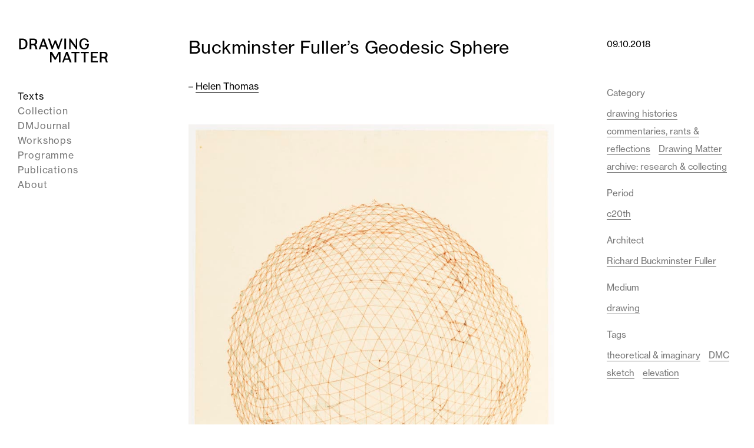

--- FILE ---
content_type: text/html; charset=UTF-8
request_url: https://drawingmatter.org/drawing-architecture/
body_size: 12765
content:
<!DOCTYPE html>

<html lang="en-GB">
	<head>
		<meta charset="UTF-8">
		<meta name="viewport" content="width=device-width, initial-scale=1.0" >
		<meta name="description" content="Frail and delicate, Richard Buckminster Fuller’s drawing of a geodesic sphere floats, without context, in the space of the paper it inhabits. More than the form it reveals, the net of thin, red lines expresses the presence of the space within it. A perspective effect emanates from the central point&hellip; Read More">

        <!-- Facebook Meta Tags -->
        <meta property="og:url" content="https://drawingmatter.org/drawing-architecture?page&name=drawing-architecture">
        <meta property="og:type" content="website">
        <meta property="og:title" content="Buckminster Fuller&#8217;s Geodesic Sphere">
        <meta property="og:description" content="Frail and delicate, Richard Buckminster Fuller’s drawing of a geodesic sphere floats, without context, in the space of the paper it inhabits. More than the form it reveals, the net of thin, red lines expresses the presence of the space within it. A perspective effect emanates from the central point&hellip; Read More">
        <meta property="og:image" content="https://drawingmatter.org/wp-content/uploads/2020/09/fuller_1822_cs_dmc-441x550.jpg">

        <!-- Twitter Meta Tags -->
        <meta property="twitter:url" content="https://drawingmatter.org/drawing-architecture?page&name=drawing-architecture">
        <meta name="twitter:card" content="summary_large_image">
        <meta name="twitter:title" content="Buckminster Fuller&#8217;s Geodesic Sphere">
        <meta name="twitter:description" content="Frail and delicate, Richard Buckminster Fuller’s drawing of a geodesic sphere floats, without context, in the space of the paper it inhabits. More than the form it reveals, the net of thin, red lines expresses the presence of the space within it. A perspective effect emanates from the central point&hellip; Read More">
        <meta name="twitter:image" content="https://drawingmatter.org/wp-content/uploads/2020/09/fuller_1822_cs_dmc-441x550.jpg">

        <!-- App icons -->
		<link rel="profile" href="https://gmpg.org/xfn/11">
		<link rel="apple-touch-icon" sizes="57x57" href="https://drawingmatter.org/wp-content/themes/drawingmatter/img/apple-icon-57x57.png">
		<link rel="apple-touch-icon" sizes="60x60" href="https://drawingmatter.org/wp-content/themes/drawingmatter/img/apple-icon-60x60.png">
		<link rel="apple-touch-icon" sizes="72x72" href="https://drawingmatter.org/wp-content/themes/drawingmatter/img/apple-icon-72x72.png">
		<link rel="apple-touch-icon" sizes="76x76" href="https://drawingmatter.org/wp-content/themes/drawingmatter/img/apple-icon-76x76.png">
		<link rel="apple-touch-icon" sizes="114x114" href="https://drawingmatter.org/wp-content/themes/drawingmatter/img/apple-icon-114x114.png">
		<link rel="apple-touch-icon" sizes="120x120" href="https://drawingmatter.org/wp-content/themes/drawingmatter/img/apple-icon-120x120.png">
		<link rel="apple-touch-icon" sizes="144x144" href="https://drawingmatter.org/wp-content/themes/drawingmatter/img/apple-icon-144x144.png">
		<link rel="apple-touch-icon" sizes="152x152" href="https://drawingmatter.org/wp-content/themes/drawingmatter/img/apple-icon-152x152.png">
		<link rel="apple-touch-icon" sizes="180x180" href="https://drawingmatter.org/wp-content/themes/drawingmatter/img/apple-icon-180x180.png">
		<link rel="icon" type="image/png" sizes="192x192"  href="https://drawingmatter.org/wp-content/themes/drawingmatter/img/android-icon-192x192.png">
		<link rel="icon" type="image/png" sizes="32x32" href="https://drawingmatter.org/wp-content/themes/drawingmatter/img/favicon-32x32.png">
		<link rel="icon" type="image/png" sizes="96x96" href="https://drawingmatter.org/wp-content/themes/drawingmatter/img/favicon-96x96.png">
		<link rel="icon" type="image/png" sizes="16x16" href="https://drawingmatter.org/wp-content/themes/drawingmatter/img/favicon-16x16.png">
		<link rel="manifest" href="https://drawingmatter.org/wp-content/themes/drawingmatter/img/manifest.json">
		<meta name="msapplication-TileColor" content="#ffffff">
		<meta name="msapplication-TileImage" content="https://drawingmatter.org/wp-content/themes/drawingmatter/img/ms-icon-144x144.png">
		<meta name="theme-color" content="#ffffff">
		<title>Buckminster Fuller&#8217;s Geodesic Sphere &#8211; Drawing Matter</title>
<meta name='robots' content='max-image-preview:large' />
	<style>img:is([sizes="auto" i], [sizes^="auto," i]) { contain-intrinsic-size: 3000px 1500px }</style>
	<link rel='dns-prefetch' href='//www.googletagmanager.com' />
<link rel='dns-prefetch' href='//use.typekit.net' />
<link rel="alternate" type="application/rss+xml" title="Drawing Matter &raquo; Buckminster Fuller&#8217;s Geodesic Sphere Comments Feed" href="https://drawingmatter.org/drawing-architecture/feed/" />
<script>
window._wpemojiSettings = {"baseUrl":"https:\/\/s.w.org\/images\/core\/emoji\/15.0.3\/72x72\/","ext":".png","svgUrl":"https:\/\/s.w.org\/images\/core\/emoji\/15.0.3\/svg\/","svgExt":".svg","source":{"concatemoji":"https:\/\/drawingmatter.org\/wp-includes\/js\/wp-emoji-release.min.js?ver=6.7.4"}};
/*! This file is auto-generated */
!function(i,n){var o,s,e;function c(e){try{var t={supportTests:e,timestamp:(new Date).valueOf()};sessionStorage.setItem(o,JSON.stringify(t))}catch(e){}}function p(e,t,n){e.clearRect(0,0,e.canvas.width,e.canvas.height),e.fillText(t,0,0);var t=new Uint32Array(e.getImageData(0,0,e.canvas.width,e.canvas.height).data),r=(e.clearRect(0,0,e.canvas.width,e.canvas.height),e.fillText(n,0,0),new Uint32Array(e.getImageData(0,0,e.canvas.width,e.canvas.height).data));return t.every(function(e,t){return e===r[t]})}function u(e,t,n){switch(t){case"flag":return n(e,"\ud83c\udff3\ufe0f\u200d\u26a7\ufe0f","\ud83c\udff3\ufe0f\u200b\u26a7\ufe0f")?!1:!n(e,"\ud83c\uddfa\ud83c\uddf3","\ud83c\uddfa\u200b\ud83c\uddf3")&&!n(e,"\ud83c\udff4\udb40\udc67\udb40\udc62\udb40\udc65\udb40\udc6e\udb40\udc67\udb40\udc7f","\ud83c\udff4\u200b\udb40\udc67\u200b\udb40\udc62\u200b\udb40\udc65\u200b\udb40\udc6e\u200b\udb40\udc67\u200b\udb40\udc7f");case"emoji":return!n(e,"\ud83d\udc26\u200d\u2b1b","\ud83d\udc26\u200b\u2b1b")}return!1}function f(e,t,n){var r="undefined"!=typeof WorkerGlobalScope&&self instanceof WorkerGlobalScope?new OffscreenCanvas(300,150):i.createElement("canvas"),a=r.getContext("2d",{willReadFrequently:!0}),o=(a.textBaseline="top",a.font="600 32px Arial",{});return e.forEach(function(e){o[e]=t(a,e,n)}),o}function t(e){var t=i.createElement("script");t.src=e,t.defer=!0,i.head.appendChild(t)}"undefined"!=typeof Promise&&(o="wpEmojiSettingsSupports",s=["flag","emoji"],n.supports={everything:!0,everythingExceptFlag:!0},e=new Promise(function(e){i.addEventListener("DOMContentLoaded",e,{once:!0})}),new Promise(function(t){var n=function(){try{var e=JSON.parse(sessionStorage.getItem(o));if("object"==typeof e&&"number"==typeof e.timestamp&&(new Date).valueOf()<e.timestamp+604800&&"object"==typeof e.supportTests)return e.supportTests}catch(e){}return null}();if(!n){if("undefined"!=typeof Worker&&"undefined"!=typeof OffscreenCanvas&&"undefined"!=typeof URL&&URL.createObjectURL&&"undefined"!=typeof Blob)try{var e="postMessage("+f.toString()+"("+[JSON.stringify(s),u.toString(),p.toString()].join(",")+"));",r=new Blob([e],{type:"text/javascript"}),a=new Worker(URL.createObjectURL(r),{name:"wpTestEmojiSupports"});return void(a.onmessage=function(e){c(n=e.data),a.terminate(),t(n)})}catch(e){}c(n=f(s,u,p))}t(n)}).then(function(e){for(var t in e)n.supports[t]=e[t],n.supports.everything=n.supports.everything&&n.supports[t],"flag"!==t&&(n.supports.everythingExceptFlag=n.supports.everythingExceptFlag&&n.supports[t]);n.supports.everythingExceptFlag=n.supports.everythingExceptFlag&&!n.supports.flag,n.DOMReady=!1,n.readyCallback=function(){n.DOMReady=!0}}).then(function(){return e}).then(function(){var e;n.supports.everything||(n.readyCallback(),(e=n.source||{}).concatemoji?t(e.concatemoji):e.wpemoji&&e.twemoji&&(t(e.twemoji),t(e.wpemoji)))}))}((window,document),window._wpemojiSettings);
</script>
<link rel='stylesheet' id='slick-css' href='https://drawingmatter.org/wp-content/plugins/image-slider-block/slick/css/slick.css?ver=1700420440' media='all' />
<style id='wp-emoji-styles-inline-css'>

	img.wp-smiley, img.emoji {
		display: inline !important;
		border: none !important;
		box-shadow: none !important;
		height: 1em !important;
		width: 1em !important;
		margin: 0 0.07em !important;
		vertical-align: -0.1em !important;
		background: none !important;
		padding: 0 !important;
	}
</style>
<link rel='stylesheet' id='wp-block-library-css' href='https://drawingmatter.org/wp-includes/css/dist/block-library/style.min.css?ver=6.7.4' media='all' />
<link rel='stylesheet' id='csb-content-slider-block-style-css' href='https://drawingmatter.org/wp-content/plugins/content-slider-block/build/view.css?ver=3.1.9' media='all' />
<style id='oacs-slider-style-inline-css'>
.wp-block-oacs-slider{display:flex;flex-wrap:wrap;list-style-type:none;padding:0}.wp-block-oacs-slider .blocks-gallery-image,.wp-block-oacs-slider .blocks-gallery-item{display:flex;flex-direction:column;flex-grow:1;justify-content:center;margin:0 0 8px;position:relative}.wp-block-oacs-slider .blocks-gallery-image figure,.wp-block-oacs-slider .blocks-gallery-item figure{height:100%;margin:auto;position:relative}@supports((position:-webkit-sticky) or (position:sticky)){.wp-block-oacs-slider .blocks-gallery-image figure,.wp-block-oacs-slider .blocks-gallery-item figure{align-items:flex-end;display:flex;justify-content:flex-start}}.wp-block-oacs-slider .blocks-gallery-image img,.wp-block-oacs-slider .blocks-gallery-item img{display:block;height:auto;max-width:100%;width:100%}@supports((position:-webkit-sticky) or (position:sticky)){.wp-block-oacs-slider .blocks-gallery-image img,.wp-block-oacs-slider .blocks-gallery-item img{width:auto}}.wp-block-oacs-slider .blocks-gallery-image figcaption,.wp-block-oacs-slider .blocks-gallery-item figcaption{background:linear-gradient(0deg,rgba(0,0,0,.7),rgba(0,0,0,.3) 60%,transparent);bottom:0;color:#fff;font-size:13px;left:0;max-height:100%;overflow:auto;padding:40px 10px 5px;position:absolute;right:0;text-align:center}.wp-block-oacs-slider .blocks-gallery-image figcaption img,.wp-block-oacs-slider .blocks-gallery-item figcaption img{display:inline}.wp-block-oacs-slider.is-cropped .blocks-gallery-image a,.wp-block-oacs-slider.is-cropped .blocks-gallery-image img,.wp-block-oacs-slider.is-cropped .blocks-gallery-item a,.wp-block-oacs-slider.is-cropped .blocks-gallery-item img{width:100%}@supports((position:-webkit-sticky) or (position:sticky)){.wp-block-oacs-slider.is-cropped .blocks-gallery-image a,.wp-block-oacs-slider.is-cropped .blocks-gallery-image img,.wp-block-oacs-slider.is-cropped .blocks-gallery-item a,.wp-block-oacs-slider.is-cropped .blocks-gallery-item img{flex:1;height:100%;-o-object-fit:cover;object-fit:cover}}.wp-block-oacs-slider .blocks-gallery-image,.wp-block-oacs-slider .blocks-gallery-item{width:50%}.wp-block-oacs-slider .blocks-gallery-image:nth-of-type(2n),.wp-block-oacs-slider .blocks-gallery-item:nth-of-type(2n){margin-right:0}.wp-block-oacs-slider.columns-1 .blocks-gallery-image,.wp-block-oacs-slider.columns-1 .blocks-gallery-item{margin-right:0;width:100%}@media(min-width:600px){.wp-block-oacs-slider.columns-3 .blocks-gallery-image,.wp-block-oacs-slider.columns-3 .blocks-gallery-item{margin-right:16px;width:calc(33.33333% - 10.66667px)}.wp-block-oacs-slider.columns-4 .blocks-gallery-image,.wp-block-oacs-slider.columns-4 .blocks-gallery-item{margin-right:16px;width:calc(25% - 12px)}.wp-block-oacs-slider.columns-5 .blocks-gallery-image,.wp-block-oacs-slider.columns-5 .blocks-gallery-item{margin-right:16px;width:calc(20% - 12.8px)}.wp-block-oacs-slider.columns-6 .blocks-gallery-image,.wp-block-oacs-slider.columns-6 .blocks-gallery-item{margin-right:16px;width:calc(16.66667% - 13.33333px)}.wp-block-oacs-slider.columns-7 .blocks-gallery-image,.wp-block-oacs-slider.columns-7 .blocks-gallery-item{margin-right:16px;width:calc(14.28571% - 13.71429px)}.wp-block-oacs-slider.columns-8 .blocks-gallery-image,.wp-block-oacs-slider.columns-8 .blocks-gallery-item{margin-right:16px;width:calc(12.5% - 14px)}.wp-block-oacs-slider.columns-1 .blocks-gallery-image:nth-of-type(1n),.wp-block-oacs-slider.columns-1 .blocks-gallery-item:nth-of-type(1n),.wp-block-oacs-slider.columns-2 .blocks-gallery-image:nth-of-type(2n),.wp-block-oacs-slider.columns-2 .blocks-gallery-item:nth-of-type(2n),.wp-block-oacs-slider.columns-3 .blocks-gallery-image:nth-of-type(3n),.wp-block-oacs-slider.columns-3 .blocks-gallery-item:nth-of-type(3n),.wp-block-oacs-slider.columns-4 .blocks-gallery-image:nth-of-type(4n),.wp-block-oacs-slider.columns-4 .blocks-gallery-item:nth-of-type(4n),.wp-block-oacs-slider.columns-5 .blocks-gallery-image:nth-of-type(5n),.wp-block-oacs-slider.columns-5 .blocks-gallery-item:nth-of-type(5n),.wp-block-oacs-slider.columns-6 .blocks-gallery-image:nth-of-type(6n),.wp-block-oacs-slider.columns-6 .blocks-gallery-item:nth-of-type(6n),.wp-block-oacs-slider.columns-7 .blocks-gallery-image:nth-of-type(7n),.wp-block-oacs-slider.columns-7 .blocks-gallery-item:nth-of-type(7n),.wp-block-oacs-slider.columns-8 .blocks-gallery-image:nth-of-type(8n),.wp-block-oacs-slider.columns-8 .blocks-gallery-item:nth-of-type(8n){margin-right:0}}.is-selected .wp-block-oacs-slider .blocks-gallery-image:nth-last-child(2),.is-selected .wp-block-oacs-slider .blocks-gallery-item:nth-last-child(2),.is-typing .wp-block-oacs-slider .blocks-gallery-image:nth-last-child(2),.is-typing .wp-block-oacs-slider .blocks-gallery-item:nth-last-child(2),.wp-block-oacs-slider .blocks-gallery-image:last-child,.wp-block-oacs-slider .blocks-gallery-item:last-child{margin-right:0}.wp-block-oacs-slider .blocks-gallery-item.has-add-item-button{width:100%}.wp-block-oacs-slider.alignleft,.wp-block-oacs-slider.alignright{max-width:636px/2;width:100%}.wp-block-oacs-slider.aligncenter,.wp-block-oacs-slider.alignleft,.wp-block-oacs-slider.alignright{display:flex}.wp-block-oacs-slider.aligncenter .blocks-gallery-item figure{justify-content:center}

</style>
<link rel='stylesheet' id='me-spr-block-styles-css' href='https://drawingmatter.org/wp-content/plugins/simple-post-redirect//css/block-styles.min.css?ver=6.7.4' media='all' />
<style id='global-styles-inline-css'>
:root{--wp--preset--aspect-ratio--square: 1;--wp--preset--aspect-ratio--4-3: 4/3;--wp--preset--aspect-ratio--3-4: 3/4;--wp--preset--aspect-ratio--3-2: 3/2;--wp--preset--aspect-ratio--2-3: 2/3;--wp--preset--aspect-ratio--16-9: 16/9;--wp--preset--aspect-ratio--9-16: 9/16;--wp--preset--color--black: #000000;--wp--preset--color--cyan-bluish-gray: #abb8c3;--wp--preset--color--white: #ffffff;--wp--preset--color--pale-pink: #f78da7;--wp--preset--color--vivid-red: #cf2e2e;--wp--preset--color--luminous-vivid-orange: #ff6900;--wp--preset--color--luminous-vivid-amber: #fcb900;--wp--preset--color--light-green-cyan: #7bdcb5;--wp--preset--color--vivid-green-cyan: #00d084;--wp--preset--color--pale-cyan-blue: #8ed1fc;--wp--preset--color--vivid-cyan-blue: #0693e3;--wp--preset--color--vivid-purple: #9b51e0;--wp--preset--color--pink: #f8b8de;--wp--preset--color--grey: #777;--wp--preset--gradient--vivid-cyan-blue-to-vivid-purple: linear-gradient(135deg,rgba(6,147,227,1) 0%,rgb(155,81,224) 100%);--wp--preset--gradient--light-green-cyan-to-vivid-green-cyan: linear-gradient(135deg,rgb(122,220,180) 0%,rgb(0,208,130) 100%);--wp--preset--gradient--luminous-vivid-amber-to-luminous-vivid-orange: linear-gradient(135deg,rgba(252,185,0,1) 0%,rgba(255,105,0,1) 100%);--wp--preset--gradient--luminous-vivid-orange-to-vivid-red: linear-gradient(135deg,rgba(255,105,0,1) 0%,rgb(207,46,46) 100%);--wp--preset--gradient--very-light-gray-to-cyan-bluish-gray: linear-gradient(135deg,rgb(238,238,238) 0%,rgb(169,184,195) 100%);--wp--preset--gradient--cool-to-warm-spectrum: linear-gradient(135deg,rgb(74,234,220) 0%,rgb(151,120,209) 20%,rgb(207,42,186) 40%,rgb(238,44,130) 60%,rgb(251,105,98) 80%,rgb(254,248,76) 100%);--wp--preset--gradient--blush-light-purple: linear-gradient(135deg,rgb(255,206,236) 0%,rgb(152,150,240) 100%);--wp--preset--gradient--blush-bordeaux: linear-gradient(135deg,rgb(254,205,165) 0%,rgb(254,45,45) 50%,rgb(107,0,62) 100%);--wp--preset--gradient--luminous-dusk: linear-gradient(135deg,rgb(255,203,112) 0%,rgb(199,81,192) 50%,rgb(65,88,208) 100%);--wp--preset--gradient--pale-ocean: linear-gradient(135deg,rgb(255,245,203) 0%,rgb(182,227,212) 50%,rgb(51,167,181) 100%);--wp--preset--gradient--electric-grass: linear-gradient(135deg,rgb(202,248,128) 0%,rgb(113,206,126) 100%);--wp--preset--gradient--midnight: linear-gradient(135deg,rgb(2,3,129) 0%,rgb(40,116,252) 100%);--wp--preset--font-size--small: 15px;--wp--preset--font-size--medium: 20px;--wp--preset--font-size--large: 24px;--wp--preset--font-size--x-large: 42px;--wp--preset--font-size--normal: 19px;--wp--preset--font-family--sans-serif: neue-haas-grotesk-text, sans-serif;--wp--preset--font-family--serif: pt-serif, serif;--wp--preset--spacing--20: 0.44rem;--wp--preset--spacing--30: 0.67rem;--wp--preset--spacing--40: 1rem;--wp--preset--spacing--50: 1.5rem;--wp--preset--spacing--60: 2.25rem;--wp--preset--spacing--70: 3.38rem;--wp--preset--spacing--80: 5.06rem;--wp--preset--shadow--natural: 6px 6px 9px rgba(0, 0, 0, 0.2);--wp--preset--shadow--deep: 12px 12px 50px rgba(0, 0, 0, 0.4);--wp--preset--shadow--sharp: 6px 6px 0px rgba(0, 0, 0, 0.2);--wp--preset--shadow--outlined: 6px 6px 0px -3px rgba(255, 255, 255, 1), 6px 6px rgba(0, 0, 0, 1);--wp--preset--shadow--crisp: 6px 6px 0px rgba(0, 0, 0, 1);}:where(body) { margin: 0; }.wp-site-blocks > .alignleft { float: left; margin-right: 2em; }.wp-site-blocks > .alignright { float: right; margin-left: 2em; }.wp-site-blocks > .aligncenter { justify-content: center; margin-left: auto; margin-right: auto; }:where(.is-layout-flex){gap: 0.5em;}:where(.is-layout-grid){gap: 0.5em;}.is-layout-flow > .alignleft{float: left;margin-inline-start: 0;margin-inline-end: 2em;}.is-layout-flow > .alignright{float: right;margin-inline-start: 2em;margin-inline-end: 0;}.is-layout-flow > .aligncenter{margin-left: auto !important;margin-right: auto !important;}.is-layout-constrained > .alignleft{float: left;margin-inline-start: 0;margin-inline-end: 2em;}.is-layout-constrained > .alignright{float: right;margin-inline-start: 2em;margin-inline-end: 0;}.is-layout-constrained > .aligncenter{margin-left: auto !important;margin-right: auto !important;}.is-layout-constrained > :where(:not(.alignleft):not(.alignright):not(.alignfull)){margin-left: auto !important;margin-right: auto !important;}body .is-layout-flex{display: flex;}.is-layout-flex{flex-wrap: wrap;align-items: center;}.is-layout-flex > :is(*, div){margin: 0;}body .is-layout-grid{display: grid;}.is-layout-grid > :is(*, div){margin: 0;}body{padding-top: 0px;padding-right: 0px;padding-bottom: 0px;padding-left: 0px;}a:where(:not(.wp-element-button)){text-decoration: underline;}:root :where(.wp-element-button, .wp-block-button__link){background-color: #32373c;border-width: 0;color: #fff;font-family: inherit;font-size: inherit;line-height: inherit;padding: calc(0.667em + 2px) calc(1.333em + 2px);text-decoration: none;}.has-black-color{color: var(--wp--preset--color--black) !important;}.has-cyan-bluish-gray-color{color: var(--wp--preset--color--cyan-bluish-gray) !important;}.has-white-color{color: var(--wp--preset--color--white) !important;}.has-pale-pink-color{color: var(--wp--preset--color--pale-pink) !important;}.has-vivid-red-color{color: var(--wp--preset--color--vivid-red) !important;}.has-luminous-vivid-orange-color{color: var(--wp--preset--color--luminous-vivid-orange) !important;}.has-luminous-vivid-amber-color{color: var(--wp--preset--color--luminous-vivid-amber) !important;}.has-light-green-cyan-color{color: var(--wp--preset--color--light-green-cyan) !important;}.has-vivid-green-cyan-color{color: var(--wp--preset--color--vivid-green-cyan) !important;}.has-pale-cyan-blue-color{color: var(--wp--preset--color--pale-cyan-blue) !important;}.has-vivid-cyan-blue-color{color: var(--wp--preset--color--vivid-cyan-blue) !important;}.has-vivid-purple-color{color: var(--wp--preset--color--vivid-purple) !important;}.has-pink-color{color: var(--wp--preset--color--pink) !important;}.has-grey-color{color: var(--wp--preset--color--grey) !important;}.has-black-background-color{background-color: var(--wp--preset--color--black) !important;}.has-cyan-bluish-gray-background-color{background-color: var(--wp--preset--color--cyan-bluish-gray) !important;}.has-white-background-color{background-color: var(--wp--preset--color--white) !important;}.has-pale-pink-background-color{background-color: var(--wp--preset--color--pale-pink) !important;}.has-vivid-red-background-color{background-color: var(--wp--preset--color--vivid-red) !important;}.has-luminous-vivid-orange-background-color{background-color: var(--wp--preset--color--luminous-vivid-orange) !important;}.has-luminous-vivid-amber-background-color{background-color: var(--wp--preset--color--luminous-vivid-amber) !important;}.has-light-green-cyan-background-color{background-color: var(--wp--preset--color--light-green-cyan) !important;}.has-vivid-green-cyan-background-color{background-color: var(--wp--preset--color--vivid-green-cyan) !important;}.has-pale-cyan-blue-background-color{background-color: var(--wp--preset--color--pale-cyan-blue) !important;}.has-vivid-cyan-blue-background-color{background-color: var(--wp--preset--color--vivid-cyan-blue) !important;}.has-vivid-purple-background-color{background-color: var(--wp--preset--color--vivid-purple) !important;}.has-pink-background-color{background-color: var(--wp--preset--color--pink) !important;}.has-grey-background-color{background-color: var(--wp--preset--color--grey) !important;}.has-black-border-color{border-color: var(--wp--preset--color--black) !important;}.has-cyan-bluish-gray-border-color{border-color: var(--wp--preset--color--cyan-bluish-gray) !important;}.has-white-border-color{border-color: var(--wp--preset--color--white) !important;}.has-pale-pink-border-color{border-color: var(--wp--preset--color--pale-pink) !important;}.has-vivid-red-border-color{border-color: var(--wp--preset--color--vivid-red) !important;}.has-luminous-vivid-orange-border-color{border-color: var(--wp--preset--color--luminous-vivid-orange) !important;}.has-luminous-vivid-amber-border-color{border-color: var(--wp--preset--color--luminous-vivid-amber) !important;}.has-light-green-cyan-border-color{border-color: var(--wp--preset--color--light-green-cyan) !important;}.has-vivid-green-cyan-border-color{border-color: var(--wp--preset--color--vivid-green-cyan) !important;}.has-pale-cyan-blue-border-color{border-color: var(--wp--preset--color--pale-cyan-blue) !important;}.has-vivid-cyan-blue-border-color{border-color: var(--wp--preset--color--vivid-cyan-blue) !important;}.has-vivid-purple-border-color{border-color: var(--wp--preset--color--vivid-purple) !important;}.has-pink-border-color{border-color: var(--wp--preset--color--pink) !important;}.has-grey-border-color{border-color: var(--wp--preset--color--grey) !important;}.has-vivid-cyan-blue-to-vivid-purple-gradient-background{background: var(--wp--preset--gradient--vivid-cyan-blue-to-vivid-purple) !important;}.has-light-green-cyan-to-vivid-green-cyan-gradient-background{background: var(--wp--preset--gradient--light-green-cyan-to-vivid-green-cyan) !important;}.has-luminous-vivid-amber-to-luminous-vivid-orange-gradient-background{background: var(--wp--preset--gradient--luminous-vivid-amber-to-luminous-vivid-orange) !important;}.has-luminous-vivid-orange-to-vivid-red-gradient-background{background: var(--wp--preset--gradient--luminous-vivid-orange-to-vivid-red) !important;}.has-very-light-gray-to-cyan-bluish-gray-gradient-background{background: var(--wp--preset--gradient--very-light-gray-to-cyan-bluish-gray) !important;}.has-cool-to-warm-spectrum-gradient-background{background: var(--wp--preset--gradient--cool-to-warm-spectrum) !important;}.has-blush-light-purple-gradient-background{background: var(--wp--preset--gradient--blush-light-purple) !important;}.has-blush-bordeaux-gradient-background{background: var(--wp--preset--gradient--blush-bordeaux) !important;}.has-luminous-dusk-gradient-background{background: var(--wp--preset--gradient--luminous-dusk) !important;}.has-pale-ocean-gradient-background{background: var(--wp--preset--gradient--pale-ocean) !important;}.has-electric-grass-gradient-background{background: var(--wp--preset--gradient--electric-grass) !important;}.has-midnight-gradient-background{background: var(--wp--preset--gradient--midnight) !important;}.has-small-font-size{font-size: var(--wp--preset--font-size--small) !important;}.has-medium-font-size{font-size: var(--wp--preset--font-size--medium) !important;}.has-large-font-size{font-size: var(--wp--preset--font-size--large) !important;}.has-x-large-font-size{font-size: var(--wp--preset--font-size--x-large) !important;}.has-normal-font-size{font-size: var(--wp--preset--font-size--normal) !important;}.has-sans-serif-font-family{font-family: var(--wp--preset--font-family--sans-serif) !important;}.has-serif-font-family{font-family: var(--wp--preset--font-family--serif) !important;}
:where(.wp-block-post-template.is-layout-flex){gap: 1.25em;}:where(.wp-block-post-template.is-layout-grid){gap: 1.25em;}
:where(.wp-block-columns.is-layout-flex){gap: 2em;}:where(.wp-block-columns.is-layout-grid){gap: 2em;}
:root :where(.wp-block-pullquote){font-size: 1.5em;line-height: 1.6;}
</style>
<link rel='stylesheet' id='related-frontend-css-css' href='https://drawingmatter.org/wp-content/plugins/related/css/frontend-style.css?ver=3.5.0' media='all' />
<link rel='stylesheet' id='dm-fonts-css' href='https://use.typekit.net/ace1pku.css?ver=6.7.4' media='all' />
<link rel='stylesheet' id='dm-style-css' href='https://drawingmatter.org/wp-content/themes/drawingmatter/style.css?ver=1763393359' media='all' />
<link rel='stylesheet' id='fancybox-styles-css' href='https://drawingmatter.org/wp-content/themes/drawingmatter/css/fancybox.css?ver=0.74' media='all' />
<script src="https://drawingmatter.org/wp-includes/js/jquery/jquery.min.js?ver=3.7.1" id="jquery-core-js"></script>
<script src="https://drawingmatter.org/wp-includes/js/jquery/jquery-migrate.min.js?ver=3.4.1" id="jquery-migrate-js"></script>

<!-- Google tag (gtag.js) snippet added by Site Kit -->
<!-- Google Analytics snippet added by Site Kit -->
<script src="https://www.googletagmanager.com/gtag/js?id=G-6BPMVTJ0XX" id="google_gtagjs-js" async></script>
<script id="google_gtagjs-js-after">
window.dataLayer = window.dataLayer || [];function gtag(){dataLayer.push(arguments);}
gtag("set","linker",{"domains":["drawingmatter.org"]});
gtag("js", new Date());
gtag("set", "developer_id.dZTNiMT", true);
gtag("config", "G-6BPMVTJ0XX");
</script>
<link rel="https://api.w.org/" href="https://drawingmatter.org/wp-json/" /><link rel="alternate" title="JSON" type="application/json" href="https://drawingmatter.org/wp-json/wp/v2/posts/282" /><link rel="EditURI" type="application/rsd+xml" title="RSD" href="https://drawingmatter.org/xmlrpc.php?rsd" />
<meta name="generator" content="WordPress 6.7.4" />
<link rel="canonical" href="https://drawingmatter.org/drawing-architecture/" />
<link rel='shortlink' href='https://drawingmatter.org/?p=282' />
<link rel="alternate" title="oEmbed (JSON)" type="application/json+oembed" href="https://drawingmatter.org/wp-json/oembed/1.0/embed?url=https%3A%2F%2Fdrawingmatter.org%2Fdrawing-architecture%2F" />
<link rel="alternate" title="oEmbed (XML)" type="text/xml+oembed" href="https://drawingmatter.org/wp-json/oembed/1.0/embed?url=https%3A%2F%2Fdrawingmatter.org%2Fdrawing-architecture%2F&#038;format=xml" />
<meta name="generator" content="Site Kit by Google 1.170.0" />
<!-- Google Tag Manager snippet added by Site Kit -->
<script>
			( function( w, d, s, l, i ) {
				w[l] = w[l] || [];
				w[l].push( {'gtm.start': new Date().getTime(), event: 'gtm.js'} );
				var f = d.getElementsByTagName( s )[0],
					j = d.createElement( s ), dl = l != 'dataLayer' ? '&l=' + l : '';
				j.async = true;
				j.src = 'https://www.googletagmanager.com/gtm.js?id=' + i + dl;
				f.parentNode.insertBefore( j, f );
			} )( window, document, 'script', 'dataLayer', 'GTM-KLJRKDQ' );
			
</script>

<!-- End Google Tag Manager snippet added by Site Kit -->
		<style id="wp-custom-css">
			.red-menu-link a {
    color: #ff0000; /* Bright red color */
}		</style>
			</head>
	<body class="post-template-default single single-post postid-282 single-format-standard wp-embed-responsive post-drawing-architecture">
				<!-- Google Tag Manager (noscript) snippet added by Site Kit -->
		<noscript>
			<iframe src="https://www.googletagmanager.com/ns.html?id=GTM-KLJRKDQ" height="0" width="0" style="display:none;visibility:hidden"></iframe>
		</noscript>
		<!-- End Google Tag Manager (noscript) snippet added by Site Kit -->
				
		<div class="site">
			<header class="header" role="banner">
				<div class="header-inner">
					<a class="site-logo" href="https://drawingmatter.org"><?xml version="1.0" encoding="UTF-8"?><svg id="Layer_1" xmlns="http://www.w3.org/2000/svg" width="458.71" height="167.48" viewBox="0 0 458.71 167.48"><path d="M22.49,16.12c18.16,0,26.73,9.08,26.73,25.46,0,17.73-9.08,27.15-25.37,27.15H7.04V16.12h15.44ZM15.87,61.52h7.89c10.52,0,16.29-5.01,16.29-18.24v-2.72c0-12.9-7.13-17.23-17.65-17.23h-6.53v38.18Z"/><path d="M79.42,16.12c12.47,0,18.67,5.43,18.67,15.87,0,8.65-4.41,12.64-8.82,14.43,1.78,1.1,3.73,2.63,5.09,6.7,1.7,5.09,3.73,12.39,4.75,15.61h-9.33c-.85-3.14-2.38-8.4-3.56-12.13-1.95-6.19-4.16-7.64-10.27-7.64h-7.55v19.77h-8.82V16.12h19.86ZM68.39,41.74h10.18c6.36,0,10.69-2.97,10.69-9.59s-4.07-8.99-10.1-8.91h-10.78v18.5Z"/><path d="M133.47,16.12l19.69,52.61h-9.16l-4.67-12.39h-20.96l-4.41,12.39h-7.98l19.6-52.61h7.89ZM136.69,49.21l-7.98-21.64-7.81,21.64h15.78Z"/><path d="M207.03,68.73h-5.69l-12.64-32.33-12.47,32.33h-5.69l-18.41-52.61h8.99l13.32,38.35,11.62-29.19h6.87l11.79,29.19,13.32-38.35h7.72l-18.75,52.61Z"/><path d="M243.26,16.12v52.61h-8.83V16.12h8.83Z"/><path d="M264.81,16.12l27.15,36.91V16.12h7.3v52.61h-5.77l-27.58-36.91v36.91h-7.3V16.12h6.19Z"/><path d="M335.24,69.75c-15.1,0-25.54-9.84-25.54-28.09s10.95-26.9,25.63-26.9c12.22,0,20.2,8.74,21.55,17.65h-7.38c-1.61-6.7-7.13-11.12-14.17-11.12-8.4,0-15.7,5.26-15.7,19.43v2.63c0,13.24,6.7,19.86,15.61,19.86,7.64,0,14.51-5.43,14.51-13.83h-12.13v-6.87h20.37v3.14c0,17.9-10.35,24.1-22.74,24.1Z"/><path d="M215.62,134.54h-8.83v-40.9l-15.27,27.83h-5.6l-15.7-25.46v38.52h-7.3v-52.61h8.99l17.65,29.44,15.53-29.44h10.52v52.61Z"/><path d="M251.17,81.93l19.69,52.61h-9.16l-4.67-12.39h-20.96l-4.41,12.39h-7.98l19.6-52.61h7.89ZM254.39,115.02l-7.98-21.64-7.81,21.64h15.78Z"/><path d="M310.65,81.93v7.21h-15.87v45.4h-8.83v-45.4h-15.7v-7.21h40.39Z"/><path d="M357.15,81.93v7.21h-15.87v45.4h-8.83v-45.4h-15.7v-7.21h40.39Z"/><path d="M402.28,81.93v7.21h-25.54v14.93h20.03v7.04h-20.03v16.21h25.54v7.21h-34.37v-52.61h34.37Z"/><path d="M433,81.93c12.47,0,18.67,5.43,18.67,15.87,0,8.66-4.41,12.64-8.83,14.43,1.78,1.1,3.73,2.63,5.09,6.7,1.7,5.09,3.73,12.39,4.75,15.61h-9.33c-.85-3.14-2.38-8.4-3.56-12.13-1.95-6.19-4.16-7.64-10.27-7.64h-7.55v19.77h-8.83v-52.61h19.86ZM421.97,107.55h10.18c6.36,0,10.69-2.97,10.69-9.59s-4.07-8.99-10.1-8.91h-10.78v18.5Z"/></svg></a>
					<div class="menu-toggle" onclick="menuToggle()">
						<span class="open"><?xml version="1.0" encoding="UTF-8"?>
<svg xmlns="http://www.w3.org/2000/svg" version="1.1" viewBox="0 0 26 16.9">
  <!-- Generator: Adobe Illustrator 28.7.4, SVG Export Plug-In . SVG Version: 1.2.0 Build 166)  -->
  <g>
    <g id="Layer_1">
      <g>
        <rect x=".7" y="7.7" width="24.7" height="1.5"/>
        <rect x=".7" y="2.9" width="24.7" height="1.5"/>
        <rect x=".7" y="12.5" width="24.7" height="1.5"/>
      </g>
    </g>
  </g>
</svg></span>
						<span class="close"><?xml version="1.0" encoding="utf-8"?>
<svg version="1.1" id="Layer_1" xmlns="http://www.w3.org/2000/svg" xmlns:xlink="http://www.w3.org/1999/xlink" x="0px" y="0px"
	 viewBox="0 0 26 26" style="enable-background:new 0 0 26 26;" xml:space="preserve">
	<rect x="12.2" y="0" transform="matrix(0.7071 -0.7071 0.7071 0.7071 -5.458 12.8232)" width="1" height="26"/>
	<rect x="-0.2" y="12.5" transform="matrix(0.7071 -0.7071 0.7071 0.7071 -5.458 12.8232)" width="26" height="1"/>
</svg>
</span>
					</div>
					<div class="menu-main-navigation-container"><ul id="menu-main-navigation" class="menu"><li id="menu-item-58574" class="menu-item menu-item-type-post_type menu-item-object-page current_page_parent menu-item-58574"><a href="https://drawingmatter.org/texts/">Texts</a></li>
<li id="menu-item-58580" class="menu-item menu-item-type-post_type menu-item-object-page menu-item-58580"><a href="https://drawingmatter.org/collection/">Collection</a></li>
<li id="menu-item-19637" class="menu-item menu-item-type-post_type menu-item-object-page menu-item-19637"><a href="https://drawingmatter.org/journal/">DMJournal</a></li>
<li id="menu-item-41180" class="menu-item menu-item-type-post_type menu-item-object-page menu-item-41180"><a href="https://drawingmatter.org/workshops/">Workshops</a></li>
<li id="menu-item-55" class="menu-item menu-item-type-post_type menu-item-object-page menu-item-55"><a href="https://drawingmatter.org/events/">Programme</a></li>
<li id="menu-item-58573" class="menu-item menu-item-type-post_type menu-item-object-page menu-item-58573"><a href="https://drawingmatter.org/publications/">Publications</a></li>
<li id="menu-item-52" class="menu-item menu-item-type-post_type menu-item-object-page menu-item-52"><a href="https://drawingmatter.org/about/">About</a></li>
</ul></div>				</div>

				<script>
				function menuToggle() {
					document.body.classList.toggle('mobile-menu-active');
				}
				</script>
			</header>
	
	
    
    <div class="main-column">        
        <div class="post-content">
            <h1 class="title">Buckminster Fuller&#8217;s Geodesic Sphere</h1>
                 
            <p class="writer">– <a href='https://drawingmatter.org/writer/thomas-helen/'>Helen Thomas</a></p>            
<div class="wp-block-image"><figure class="alignleft size-large"><img fetchpriority="high" decoding="async" width="820" height="1024" src="https://drawingmatter.org/wp-content/uploads/2020/09/fuller_1822_cs_dmc-820x1024.jpg" alt="" class="wp-image-4554" srcset="https://drawingmatter.org/wp-content/uploads/2020/09/fuller_1822_cs_dmc-820x1024.jpg 820w, https://drawingmatter.org/wp-content/uploads/2020/09/fuller_1822_cs_dmc-240x300.jpg 240w, https://drawingmatter.org/wp-content/uploads/2020/09/fuller_1822_cs_dmc-441x550.jpg 441w, https://drawingmatter.org/wp-content/uploads/2020/09/fuller_1822_cs_dmc-768x959.jpg 768w, https://drawingmatter.org/wp-content/uploads/2020/09/fuller_1822_cs_dmc-1230x1536.jpg 1230w, https://drawingmatter.org/wp-content/uploads/2020/09/fuller_1822_cs_dmc-1640x2048.jpg 1640w, https://drawingmatter.org/wp-content/uploads/2020/09/fuller_1822_cs_dmc-96x120.jpg 96w" sizes="(max-width: 820px) 100vw, 820px" /><figcaption>Richard Buckminster Fuller (1895–1983), Study Drawing for a Geodesic Sphere, 1975. Pen on paper, 610 × 480 mm. DMC 1022.</figcaption></figure></div>



<p>Frail and delicate, Richard Buckminster Fuller’s drawing of a geodesic sphere floats, without context, in the space of the paper it inhabits. More than the form it reveals, the net of thin, red lines expresses the presence of the space within it. A perspective effect emanates from the central point of the image so that the triangular modules grow increasingly compressed as the surface curves round, and this results in a greater density of material around the edges — of red ink and pale grey pencil lines. The centre seems to glow, pushed forward by a gentle pressure on the other side. Made in 1975, the drawing represents several of the many trains of thought that Fuller followed in his long creative life. Most directly, it relates to the geoscope that Fuller had described in&nbsp;<em>4D Time Lock</em>, which initially was a huge planetarium. From inside the sphere it was possible to observe the moon and the starts, but ultimately to see them in relation to the Earth itself. Later, between 1965 and ’75, the geoscope was developed as part of the World Game, originally devised for the 1967 World Expo in Montreal. This interactive device constituted a huge sphere covered in coloured lights and connected to a computer so that it could display large-scale data patterns related, for example, to population, natural resources or means of communication in transformation around the globe. The clustering and tightening of the net in the drawing, and places where lines are duplicated or errant indicate these shadows of data-emotion moving over the face of the sphere. Fuller’s impetus was utopian, and the interconnected parts of the drawing are like a model for his ideal society — where in place of the selfish motives of a merciless society he proposed an ethic of acting together for the common good — echoing the utilitarianism of Jeremy Bentham and interpreting it through technological and ecological means. The World Game had unexpected consequences, however, by inspiring the discovery of a new class of carbon molecules by Kroto, Smalley and Curl who had visited the Expo Dome in 1967. They named the molecule the Fullerene, since the dynamic geometry of the geodesic dome had led them towards the icosahedral symmetry of the ball-shaped cage molecule.</p>



<p><em>This text is excerpted from </em>Drawing Architecture<em> (Phaidon, 2018) by Helen Thomas, which brings together over 250 drawings, with short narratives for each one about the circumstances in which they were made, the techniques used to produce them, and the realities that they were depicting.</em></p>
            <div class="related-reading"><h3>Related...</h3><div class="post-grid related-grid">												<div class="post-grid-item post-282 post type-post status-publish format-standard has-post-thumbnail hentry category-drawing-histories category-commentaries-rants-reflections category-dm-research-collecting tag-theoretical-imaginary tag-dmc tag-sketch tag-elevation dm_period-c20th dm_medium-drawing dm_writer-thomas-helen dm_architect-fuller-richard-buckminster" id="post-14788" >
							<div class="post-hover">
								<a href="https://drawingmatter.org/hans-holleins-immunological-city/" class="post-thumbnail-container">
									<div class="post-thumbnail" style="background-image: url('https://drawingmatter.org/wp-content/uploads/2020/10/4950-800x550.jpg')"></div>
								</a>								
							</div>
							<div class="post-title"><a href="https://drawingmatter.org/hans-holleins-immunological-city/">Hans Hollein&#8217;s Immunological City</a></div>
							<div class="post-author"><p class="writer">– <a href='https://drawingmatter.org/writer/mehta-dhruv/'>Dhruv Mehta</a></p></div>
						</div>
	                												<div class="post-grid-item post-282 post type-post status-publish format-standard has-post-thumbnail hentry category-drawing-histories category-commentaries-rants-reflections category-dm-research-collecting tag-theoretical-imaginary tag-dmc tag-sketch tag-elevation dm_period-c20th dm_medium-drawing dm_writer-thomas-helen dm_architect-fuller-richard-buckminster" id="post-501" >
							<div class="post-hover">
								<a href="https://drawingmatter.org/buckminster-fuller/" class="post-thumbnail-container">
									<div class="post-thumbnail" style="background-image: url('https://drawingmatter.org/wp-content/uploads/2020/08/fuller_1822_cs_dmc-441x550.jpg')"></div>
								</a>								
							</div>
							<div class="post-title"><a href="https://drawingmatter.org/buckminster-fuller/">Buckminster Fuller</a></div>
							<div class="post-author"><p class="writer">– <a href='https://drawingmatter.org/writer/editors/'>Editors</a></p></div>
						</div>
	                												<div class="post-grid-item post-282 post type-post status-publish format-standard has-post-thumbnail hentry category-drawing-histories category-commentaries-rants-reflections category-dm-research-collecting tag-theoretical-imaginary tag-dmc tag-sketch tag-elevation dm_period-c20th dm_medium-drawing dm_writer-thomas-helen dm_architect-fuller-richard-buckminster" id="post-195" >
							<div class="post-hover">
								<a href="https://drawingmatter.org/buckminster-fuller-geodesic-chandelier/" class="post-thumbnail-container">
									<div class="post-thumbnail" style="background-image: url('https://drawingmatter.org/wp-content/uploads/2020/09/Richard-Buckminster-Fuller-Geodesic-chandelier-c.-1962-413x550.jpg')"></div>
								</a>								
							</div>
							<div class="post-title"><a href="https://drawingmatter.org/buckminster-fuller-geodesic-chandelier/">Buckminster Fuller: Geodesic Chandelier</a></div>
							<div class="post-author"></div>
						</div>
	                </div></div>        </div>
    </div>

    <div class="sidebar post-sidebar">
        <div class='post-date'>
            <div>09.10.2018</div>
            <div class="share-email"><a href="mailto:?subject=Buckminster Fuller&#8217;s Geodesic Sphere&amp;body=Check out this post from Drawing Matter: https://drawingmatter.org/drawing-architecture/" title="Share via Email"><svg xmlns="http://www.w3.org/2000/svg" width="24" height="24" viewBox="0 0 24 24"><path d="M0 3v18h24v-18h-24zm6.623 7.929l-4.623 5.712v-9.458l4.623 3.746zm-4.141-5.929h19.035l-9.517 7.713-9.518-7.713zm5.694 7.188l3.824 3.099 3.83-3.104 5.612 6.817h-18.779l5.513-6.812zm9.208-1.264l4.616-3.741v9.348l-4.616-5.607z"/></svg></a></div>
        </div>
        <div class='post-meta'><h3>Category</h3><p><a href='https://drawingmatter.org/category/drawing-histories/'>drawing histories</a> <a href='https://drawingmatter.org/category/commentaries-rants-reflections/'>commentaries, rants &amp; reflections</a> <a href='https://drawingmatter.org/category/dm-research-collecting/'>Drawing Matter archive: research &amp; collecting</a> </p><h3>Period</h3><p><a href='https://drawingmatter.org/period/c20th/'>c20th</a> </p><h3>Architect</h3><p><a href='https://drawingmatter.org/architect/fuller-richard-buckminster/'>Richard Buckminster Fuller</a> </p><h3>Medium</h3><p><a href='https://drawingmatter.org/medium/drawing/'>drawing</a> </p><h3>Tags</h3><p><a href='https://drawingmatter.org/tag/theoretical-imaginary/'>theoretical &amp; imaginary</a> <a href='https://drawingmatter.org/tag/dmc/'>DMC</a> <a href='https://drawingmatter.org/tag/sketch/'>sketch</a> <a href='https://drawingmatter.org/tag/elevation/'>elevation</a> </p></div>    </div>

	

			<footer role="contentinfo" class="footer">
				<div class="footer-inner">
                    <div>
                        <p class="footer-copyright">&copy; Drawing Matter 2026 All content including images, text documents, audio, video, and interactive media published on the Drawing Matter website is for non-commercial, educational, journalistic and/or personal use only.</p>  
                    </div>

				</div>
			</footer>
            <div class="newsletter-modal-overlay" style="display:none">
	<!-- Begin Mailchimp Signup Form" -->
	<div id="mc_embed_signup" class="newsletter-modal">
		<img class="newsletter-modal-close" src="https://drawingmatter.org/wp-content/themes/drawingmatter/img/close.svg">
		<h2>Subscribe</h2>
		<p>Subscribe to our free bimonthly newsletter, which highlights new writing on the site and offers a snapshot of Drawing Matter's activities – new publications, exhibitions, events.</p>
		<form action="https://drawingmatter.us13.list-manage.com/subscribe/post?u=ab48411bd02981189bbf000e0&amp;id=f4eda8517c" method="post" id="mc-embedded-subscribe-form" name="mc-embedded-subscribe-form" class="validate" novalidate="">
		    <div id="mc_embed_signup_scroll">
				<div class="mc-field-group">
					<label for="mce-EMAIL">Email Address  <span class="asterisk">*</span>
				</label>
					<input type="email" value="" name="EMAIL" class="required email" id="mce-EMAIL">
				</div>
				<div class="mc-field-group">
					<label for="mce-MMERGE1">First Name </label>
					<input type="text" value="" name="MMERGE1" class="" id="mce-MMERGE1">
				</div>
				<div class="mc-field-group">
					<label for="mce-MMERGE2">Last Name </label>
					<input type="text" value="" name="MMERGE2" class="" id="mce-MMERGE2">
				</div>

				<div id="mce-responses" class="clear" style="display:none">
					<div class="response" id="mce-error-response" style="display:none"></div>
					<div class="response" id="mce-success-response" style="display:none"></div>
				</div>    <!-- real people should not fill this in and expect good things - do not remove this or risk form bot signups-->
			    <div style="position: absolute; left: -5000px;" aria-hidden="true"><input type="text" name="b_ab48411bd02981189bbf000e0_f4eda8517c" tabindex="-1" value=""></div>
			    <div class="clear"><input type="submit" value="Subscribe" name="subscribe" id="mc-embedded-subscribe" class="button"></div>
			    <div class="indicates-required"><span class="asterisk">*</span> indicates required</div>
		    </div>
		</form>
	</div>
	<script type="text/javascript" src="//s3.amazonaws.com/downloads.mailchimp.com/js/mc-validate.js"></script><script type="text/javascript">(function($) {window.fnames = new Array(); window.ftypes = new Array();fnames[0]='EMAIL';ftypes[0]='email';fnames[1]='MMERGE1';ftypes[1]='text';fnames[2]='MMERGE2';ftypes[2]='text';}(jQuery));var $mcj = jQuery.noConflict(true);</script>
	<!--End mc_embed_signup-->
</div>
<script>
(function(){
	let newsletterModal = document.querySelector('.newsletter-modal-overlay');
	let newsletterModalClose = document.querySelector('.newsletter-modal-close');
	let lastShown = localStorage.getItem('subscribe-popup');
	let showAgain = false;
	let period = 3628800000; // Six weeks

	if (lastShown) {
		let ms = Date.now() - lastShown;
		if (ms > period) {
			showAgain = true;
		}
	}

	if (!lastShown || showAgain) {
		setTimeout(() => {
			window.scrollTo(0, 0);
			document.querySelector('body').style.overflow = "hidden";
			document.querySelector('body').style.height = "100vh";
			newsletterModal.style.display = "";
			newsletterModal.offsetWidth;
			newsletterModal.classList.add('in');

			newsletterModal.addEventListener('click', (e) => {
				if (e.target == newsletterModal || e.target == newsletterModalClose) {
					newsletterModal.style.display = "none";
					document.querySelector('body').style.overflow = "";
					document.querySelector('body').style.height = "";
					localStorage.setItem("subscribe-popup", Date.now());
				}
			})
		}, 15000);
	}
})();
</script>		</div>
        <script>
        setTimeout(() => {
            document.querySelector('.site').classList.remove('loading');
        }, 75);

        let colouredLinks = document.querySelectorAll('a mark');
        if (colouredLinks.length > 0) {
            colouredLinks.forEach((node) => {
                const computedStyle = window.getComputedStyle(node);
                node.parentNode.style.borderColor = computedStyle.color;
            });
        }

        let markedLinks = document.querySelectorAll('mark a');
        if (markedLinks.length > 0) {
            markedLinks.forEach((node) => {
                const computedStyle = window.getComputedStyle(node);
                node.style.borderColor = computedStyle.color;
            });
        }
        </script>
		        <script>
		(function(i,s,o,g,r,a,m){i['GoogleAnalyticsObject']=r;i[r]=i[r]||function(){
		(i[r].q=i[r].q||[]).push(arguments)},i[r].l=1*new Date();a=s.createElement(o),
		m=s.getElementsByTagName(o)[0];a.async=1;a.src=g;m.parentNode.insertBefore(a,m)
		})(window,document,'script','https://www.google-analytics.com/analytics.js','ga');

		ga('create', 'UA-69451118-1', 'auto');
		ga('send', 'pageview');
        </script>
	    		<script src="https://drawingmatter.org/wp-content/plugins/image-slider-block/slick/js/slick.min.js?ver=1700420440" id="slick-js"></script>
<script src="https://drawingmatter.org/wp-content/plugins/image-slider-block/slick/js/frontend.js?ver=1700420440" id="oacs-image-slider-blocks-frontend-js"></script>
<script src="https://drawingmatter.org/wp-content/themes/drawingmatter/js/fancybox.umd.js?ver=0.74" id="fancybox-js"></script>
<script src="https://drawingmatter.org/wp-content/themes/drawingmatter/js/fancybox-setup.js?ver=060225" id="fancybox-setup-js"></script>
	</body>
</html>



--- FILE ---
content_type: image/svg+xml
request_url: https://drawingmatter.org/wp-content/themes/drawingmatter/img/close.svg
body_size: 441
content:
<svg version="1.1" id="Layer_1" xmlns="http://www.w3.org/2000/svg" xmlns:xlink="http://www.w3.org/1999/xlink" x="0px" y="0px"
	 viewBox="0 0 26 26" style="enable-background:new 0 0 26 26;" xml:space="preserve">
	<rect x="12.2" y="0" transform="matrix(0.7071 -0.7071 0.7071 0.7071 -5.458 12.8232)" width="1" height="26"/>
	<rect x="-0.2" y="12.5" transform="matrix(0.7071 -0.7071 0.7071 0.7071 -5.458 12.8232)" width="26" height="1"/>
</svg>
